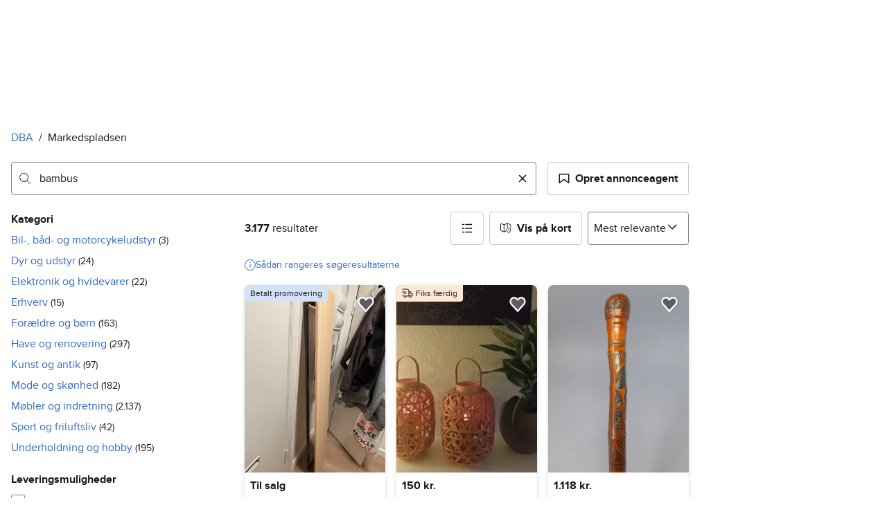

--- FILE ---
content_type: text/javascript
request_url: https://assets.dba.dk/pkg/broadcast-podlet/1.0.52/main.js
body_size: 20458
content:
import Dr from"https://assets.finn.no/npm/react-dom/v19/react-dom.client.production.js";import ie,{createContext as Ir,useEffect as Nr,useLayoutEffect as Pr,useContext as xr,useMemo as er,useRef as ee,useCallback as Me,useDebugValue as Lr,useState as tr}from"https://assets.finn.no/npm/react/v19/react.production.min.js";import{Alert as Mr,Button as kr}from"https://assets.finn.no/pkg/@warp-ds/react/v2/warp-react-19.js";function jr(e){return e&&e.__esModule&&Object.prototype.hasOwnProperty.call(e,"default")?e.default:e}var ke={exports:{}},me={};var Et;function Fr(){if(Et)return me;Et=1;var e=Symbol.for("react.transitional.element"),t=Symbol.for("react.fragment");function r(i,l,u){var f=null;if(u!==void 0&&(f=""+u),l.key!==void 0&&(f=""+l.key),"key"in l){u={};for(var s in l)s!=="key"&&(u[s]=l[s])}else u=l;return l=u.ref,{$$typeof:e,type:i,key:f,ref:l!==void 0?l:null,props:u}}return me.Fragment=t,me.jsx=r,me.jsxs=r,me}var _t;function Hr(){return _t||(_t=1,ke.exports=Fr()),ke.exports}var q=Hr(),je={exports:{}},Fe={};var yt;function Ur(){if(yt)return Fe;yt=1;var e=ie;function t(h,g){return h===g&&(h!==0||1/h===1/g)||h!==h&&g!==g}var r=typeof Object.is=="function"?Object.is:t,i=e.useState,l=e.useEffect,u=e.useLayoutEffect,f=e.useDebugValue;function s(h,g){var E=g(),y=i({inst:{value:E,getSnapshot:g}}),_=y[0].inst,m=y[1];return u(function(){_.value=E,_.getSnapshot=g,o(_)&&m({inst:_})},[h,E,g]),l(function(){return o(_)&&m({inst:_}),h(function(){o(_)&&m({inst:_})})},[h]),f(E),E}function o(h){var g=h.getSnapshot;h=h.value;try{var E=g();return!r(h,E)}catch{return!0}}function a(h,g){return g()}var d=typeof window>"u"||typeof window.document>"u"||typeof window.document.createElement>"u"?a:s;return Fe.useSyncExternalStore=e.useSyncExternalStore!==void 0?e.useSyncExternalStore:d,Fe}var Tt;function qr(){return Tt||(Tt=1,je.exports=Ur()),je.exports}var Rt=qr();const rr=0,nr=1,ir=2,St=3;var bt=Object.prototype.hasOwnProperty;function Ze(e,t){var r,i;if(e===t)return!0;if(e&&t&&(r=e.constructor)===t.constructor){if(r===Date)return e.getTime()===t.getTime();if(r===RegExp)return e.toString()===t.toString();if(r===Array){if((i=e.length)===t.length)for(;i--&&Ze(e[i],t[i]););return i===-1}if(!r||typeof e=="object"){i=0;for(r in e)if(bt.call(e,r)&&++i&&!bt.call(t,r)||!(r in t)||!Ze(e[r],t[r]))return!1;return Object.keys(t).length===i}}return e!==e&&t!==t}const J=new WeakMap,K=()=>{},F=K(),Qe=Object,O=e=>e===F,W=e=>typeof e=="function",Z=(e,t)=>({...e,...t}),or=e=>W(e.then),He={},we={},st="undefined",Re=typeof window!=st,$e=typeof document!=st,Vr=Re&&"Deno"in window,Gr=()=>Re&&typeof window.requestAnimationFrame!=st,ar=(e,t)=>{const r=J.get(e);return[()=>!O(t)&&e.get(t)||He,i=>{if(!O(t)){const l=e.get(t);t in we||(we[t]=l),r[5](t,Z(l,i),l||He)}},r[6],()=>!O(t)&&t in we?we[t]:!O(t)&&e.get(t)||He]};let et=!0;const Br=()=>et,[tt,rt]=Re&&window.addEventListener?[window.addEventListener.bind(window),window.removeEventListener.bind(window)]:[K,K],zr=()=>{const e=$e&&document.visibilityState;return O(e)||e!=="hidden"},Wr=e=>($e&&document.addEventListener("visibilitychange",e),tt("focus",e),()=>{$e&&document.removeEventListener("visibilitychange",e),rt("focus",e)}),Xr=e=>{const t=()=>{et=!0,e()},r=()=>{et=!1};return tt("online",t),tt("offline",r),()=>{rt("online",t),rt("offline",r)}},Yr={isOnline:Br,isVisible:zr},Jr={initFocus:Wr,initReconnect:Xr},Ct=!ie.useId,de=!Re||Vr,Kr=e=>Gr()?window.requestAnimationFrame(e):setTimeout(e,1),Ue=de?Nr:Pr,qe=typeof navigator<"u"&&navigator.connection,wt=!de&&qe&&(["slow-2g","2g"].includes(qe.effectiveType)||qe.saveData),Oe=new WeakMap,Zr=e=>Qe.prototype.toString.call(e),Ve=(e,t)=>e===`[object ${t}]`;let Qr=0;const nt=e=>{const t=typeof e,r=Zr(e),i=Ve(r,"Date"),l=Ve(r,"RegExp"),u=Ve(r,"Object");let f,s;if(Qe(e)===e&&!i&&!l){if(f=Oe.get(e),f)return f;if(f=++Qr+"~",Oe.set(e,f),Array.isArray(e)){for(f="@",s=0;s<e.length;s++)f+=nt(e[s])+",";Oe.set(e,f)}if(u){f="#";const o=Qe.keys(e).sort();for(;!O(s=o.pop());)O(e[s])||(f+=s+":"+nt(e[s])+",");Oe.set(e,f)}}else f=i?e.toJSON():t=="symbol"?e.toString():t=="string"?JSON.stringify(e):""+e;return f},ct=e=>{if(W(e))try{e=e()}catch{e=""}const t=e;return e=typeof e=="string"?e:(Array.isArray(e)?e.length:e)?nt(e):"",[e,t]};let $r=0;const it=()=>++$r;async function sr(...e){const[t,r,i,l]=e,u=Z({populateCache:!0,throwOnError:!0},typeof l=="boolean"?{revalidate:l}:l||{});let f=u.populateCache;const s=u.rollbackOnError;let o=u.optimisticData;const a=g=>typeof s=="function"?s(g):s!==!1,d=u.throwOnError;if(W(r)){const g=r,E=[],y=t.keys();for(const _ of y)!/^\$(inf|sub)\$/.test(_)&&g(t.get(_)._k)&&E.push(_);return Promise.all(E.map(h))}return h(r);async function h(g){const[E]=ct(g);if(!E)return;const[y,_]=ar(t,E),[m,R,v,A]=J.get(t),P=()=>{const b=m[E];return(W(u.revalidate)?u.revalidate(y().data,g):u.revalidate!==!1)&&(delete v[E],delete A[E],b&&b[0])?b[0](ir).then(()=>y().data):y().data};if(e.length<3)return P();let n=i,c,p=!1;const S=it();R[E]=[S,0];const T=!O(o),D=y(),N=D.data,U=D._c,B=O(U)?N:U;if(T&&(o=W(o)?o(B,N):o,_({data:o,_c:B})),W(n))try{n=n(B)}catch(b){c=b,p=!0}if(n&&or(n))if(n=await n.catch(b=>{c=b,p=!0}),S!==R[E][0]){if(p)throw c;return n}else p&&T&&a(c)&&(f=!0,_({data:B,_c:F}));if(f&&!p)if(W(f)){const b=f(n,B);_({data:b,error:F,_c:F})}else _({data:n,error:F,_c:F});if(R[E][1]=it(),Promise.resolve(P()).then(()=>{_({_c:F})}),p){if(d)throw c;return}return n}}const Ot=(e,t)=>{for(const r in e)e[r][0]&&e[r][0](t)},en=(e,t)=>{if(!J.has(e)){const r=Z(Jr,t),i=Object.create(null),l=sr.bind(F,e);let u=K;const f=Object.create(null),s=(d,h)=>{const g=f[d]||[];return f[d]=g,g.push(h),()=>g.splice(g.indexOf(h),1)},o=(d,h,g)=>{e.set(d,h);const E=f[d];if(E)for(const y of E)y(h,g)},a=()=>{if(!J.has(e)&&(J.set(e,[i,Object.create(null),Object.create(null),Object.create(null),l,o,s]),!de)){const d=r.initFocus(setTimeout.bind(F,Ot.bind(F,i,rr))),h=r.initReconnect(setTimeout.bind(F,Ot.bind(F,i,nr)));u=()=>{d&&d(),h&&h(),J.delete(e)}}};return a(),[e,l,a,u]}return[e,J.get(e)[4]]},tn=(e,t,r,i,l)=>{const u=r.errorRetryCount,f=l.retryCount,s=~~((Math.random()+.5)*(1<<(f<8?f:8)))*r.errorRetryInterval;!O(u)&&f>u||setTimeout(i,s,l)},rn=Ze,[cr,nn]=en(new Map),on=Z({onLoadingSlow:K,onSuccess:K,onError:K,onErrorRetry:tn,onDiscarded:K,revalidateOnFocus:!0,revalidateOnReconnect:!0,revalidateIfStale:!0,shouldRetryOnError:!0,errorRetryInterval:wt?1e4:5e3,focusThrottleInterval:5*1e3,dedupingInterval:2*1e3,loadingTimeout:wt?5e3:3e3,compare:rn,isPaused:()=>!1,cache:cr,mutate:nn,fallback:{}},Yr),an=(e,t)=>{const r=Z(e,t);if(t){const{use:i,fallback:l}=e,{use:u,fallback:f}=t;i&&u&&(r.use=i.concat(u)),l&&f&&(r.fallback=Z(l,f))}return r},sn=Ir({}),cn="$inf$",lr=Re&&window.__SWR_DEVTOOLS_USE__,ln=lr?window.__SWR_DEVTOOLS_USE__:[],un=()=>{lr&&(window.__SWR_DEVTOOLS_REACT__=ie)},fn=e=>W(e[1])?[e[0],e[1],e[2]||{}]:[e[0],null,(e[1]===null?e[2]:e[1])||{}],dn=()=>{const e=xr(sn);return er(()=>Z(on,e),[e])},hn=e=>(t,r,i)=>e(t,r&&((...u)=>{const[f]=ct(t),[,,,s]=J.get(cr);if(f.startsWith(cn))return r(...u);const o=s[f];return O(o)?r(...u):(delete s[f],o)}),i),pn=ln.concat(hn),mn=e=>function(...r){const i=dn(),[l,u,f]=fn(r),s=an(i,f);let o=e;const{use:a}=s,d=(a||[]).concat(pn);for(let h=d.length;h--;)o=d[h](o);return o(l,u||s.fetcher||null,s)},vn=(e,t,r)=>{const i=t[e]||(t[e]=[]);return i.push(r),()=>{const l=i.indexOf(r);l>=0&&(i[l]=i[i.length-1],i.pop())}};un();const Ge=ie.use||(e=>{switch(e.status){case"pending":throw e;case"fulfilled":return e.value;case"rejected":throw e.reason;default:throw e.status="pending",e.then(t=>{e.status="fulfilled",e.value=t},t=>{e.status="rejected",e.reason=t}),e}}),Be={dedupe:!0},At=Promise.resolve(F),gn=(e,t,r)=>{const{cache:i,compare:l,suspense:u,fallbackData:f,revalidateOnMount:s,revalidateIfStale:o,refreshInterval:a,refreshWhenHidden:d,refreshWhenOffline:h,keepPreviousData:g,strictServerPrefetchWarning:E}=r,[y,_,m,R]=J.get(i),[v,A]=ct(e),P=ee(!1),n=ee(!1),c=ee(v),p=ee(t),S=ee(r),T=()=>S.current,D=()=>T().isVisible()&&T().isOnline(),[N,U,B,b]=ar(i,v),C=ee({}).current,j=O(f)?O(r.fallback)?F:r.fallback[v]:f,Se=(I,x)=>{for(const M in C){const L=M;if(L==="data"){if(!l(I[L],x[L])&&(!O(I[L])||!l(Ce,x[L])))return!1}else if(x[L]!==I[L])return!1}return!0},ut=er(()=>{const I=!v||!t?!1:O(s)?T().isPaused()||u?!1:o!==!1:s,x=H=>{const X=Z(H);return delete X._k,I?{isValidating:!0,isLoading:!0,...X}:X},M=N(),L=b(),z=x(M),se=M===L?z:x(L);let k=z;return[()=>{const H=x(N());return Se(H,k)?(k.data=H.data,k.isLoading=H.isLoading,k.isValidating=H.isValidating,k.error=H.error,k):(k=H,H)},()=>se]},[i,v]),oe=Rt.useSyncExternalStore(Me(I=>B(v,(x,M)=>{Se(M,x)||I()}),[i,v]),ut[0],ut[1]),ft=!P.current,br=y[v]&&y[v].length>0,ae=oe.data,Q=O(ae)?j&&or(j)?Ge(j):j:ae,be=oe.error,Pe=ee(Q),Ce=g?O(ae)?O(Pe.current)?Q:Pe.current:ae:Q,$=v&&O(Q),Cr=!de&&Rt.useSyncExternalStore(()=>K,()=>!1,()=>!0);E&&Cr&&!u&&$&&console.warn(`Missing pre-initiated data for serialized key "${v}" during server-side rendering. Data fethcing should be initiated on the server and provided to SWR via fallback data. You can set "strictServerPrefetchWarning: false" to disable this warning.`);const dt=br&&!O(be)?!1:ft&&!O(s)?s:T().isPaused()?!1:u?O(Q)?!1:o:O(Q)||o,ht=!!(v&&t&&ft&&dt),wr=O(oe.isValidating)?ht:oe.isValidating,Or=O(oe.isLoading)?ht:oe.isLoading,pe=Me(async I=>{const x=p.current;if(!v||!x||n.current||T().isPaused())return!1;let M,L,z=!0;const se=I||{},k=!m[v]||!se.dedupe,H=()=>Ct?!n.current&&v===c.current&&P.current:v===c.current,X={isValidating:!1,isLoading:!1},mt=()=>{U(X)},vt=()=>{const V=m[v];V&&V[1]===L&&delete m[v]},gt={isValidating:!0};O(N().data)&&(gt.isLoading=!0);try{if(k&&(U(gt),r.loadingTimeout&&O(N().data)&&setTimeout(()=>{z&&H()&&T().onLoadingSlow(v,r)},r.loadingTimeout),m[v]=[x(A),it()]),[M,L]=m[v],M=await M,k&&setTimeout(vt,r.dedupingInterval),!m[v]||m[v][1]!==L)return k&&H()&&T().onDiscarded(v),!1;X.error=F;const V=_[v];if(!O(V)&&(L<=V[0]||L<=V[1]||V[1]===0))return mt(),k&&H()&&T().onDiscarded(v),!1;const Y=N().data;X.data=l(Y,M)?Y:M,k&&H()&&T().onSuccess(M,v,r)}catch(V){vt();const Y=T(),{shouldRetryOnError:xe}=Y;Y.isPaused()||(X.error=V,k&&H()&&(Y.onError(V,v,Y),(xe===!0||W(xe)&&xe(V))&&(!T().revalidateOnFocus||!T().revalidateOnReconnect||D())&&Y.onErrorRetry(V,v,Y,Ar=>{const Le=y[v];Le&&Le[0]&&Le[0](St,Ar)},{retryCount:(se.retryCount||0)+1,dedupe:!0})))}return z=!1,mt(),!0},[v,i]),pt=Me((...I)=>sr(i,c.current,...I),[]);if(Ue(()=>{p.current=t,S.current=r,O(ae)||(Pe.current=ae)}),Ue(()=>{if(!v)return;const I=pe.bind(F,Be);let x=0;T().revalidateOnFocus&&(x=Date.now()+T().focusThrottleInterval);const L=vn(v,y,(z,se={})=>{if(z==rr){const k=Date.now();T().revalidateOnFocus&&k>x&&D()&&(x=k+T().focusThrottleInterval,I())}else if(z==nr)T().revalidateOnReconnect&&D()&&I();else{if(z==ir)return pe();if(z==St)return pe(se)}});return n.current=!1,c.current=v,P.current=!0,U({_k:A}),dt&&(m[v]||(O(Q)||de?I():Kr(I))),()=>{n.current=!0,L()}},[v]),Ue(()=>{let I;function x(){const L=W(a)?a(N().data):a;L&&I!==-1&&(I=setTimeout(M,L))}function M(){!N().error&&(d||T().isVisible())&&(h||T().isOnline())?pe(Be).then(x):x()}return x(),()=>{I&&(clearTimeout(I),I=-1)}},[a,d,h,v]),Lr(Ce),u){if(!Ct&&de&&$)throw new Error("Fallback data is required when using Suspense in SSR.");$&&(p.current=t,S.current=r,n.current=!1);const I=R[v],x=!O(I)&&$?pt(I):At;if(Ge(x),!O(be)&&$)throw be;const M=$?pe(Be):At;!O(Ce)&&$&&(M.status="fulfilled",M.value=!0),Ge(M)}return{mutate:pt,get data(){return C.data=!0,Ce},get error(){return C.error=!0,be},get isValidating(){return C.isValidating=!0,wr},get isLoading(){return C.isLoading=!0,Or}}},En=mn(gn);var ve={},ce={},Ae={},te={},re={},ze={},Dt;function ur(){return Dt||(Dt=1,(function(e){Object.defineProperty(e,"__esModule",{value:!0}),e.Doctype=e.CDATA=e.Tag=e.Style=e.Script=e.Comment=e.Directive=e.Text=e.Root=e.isTag=e.ElementType=void 0;var t;(function(i){i.Root="root",i.Text="text",i.Directive="directive",i.Comment="comment",i.Script="script",i.Style="style",i.Tag="tag",i.CDATA="cdata",i.Doctype="doctype"})(t=e.ElementType||(e.ElementType={}));function r(i){return i.type===t.Tag||i.type===t.Script||i.type===t.Style}e.isTag=r,e.Root=t.Root,e.Text=t.Text,e.Directive=t.Directive,e.Comment=t.Comment,e.Script=t.Script,e.Style=t.Style,e.Tag=t.Tag,e.CDATA=t.CDATA,e.Doctype=t.Doctype})(ze)),ze}var w={},It;function Nt(){if(It)return w;It=1;var e=w&&w.__extends||(function(){var n=function(c,p){return n=Object.setPrototypeOf||{__proto__:[]}instanceof Array&&function(S,T){S.__proto__=T}||function(S,T){for(var D in T)Object.prototype.hasOwnProperty.call(T,D)&&(S[D]=T[D])},n(c,p)};return function(c,p){if(typeof p!="function"&&p!==null)throw new TypeError("Class extends value "+String(p)+" is not a constructor or null");n(c,p);function S(){this.constructor=c}c.prototype=p===null?Object.create(p):(S.prototype=p.prototype,new S)}})(),t=w&&w.__assign||function(){return t=Object.assign||function(n){for(var c,p=1,S=arguments.length;p<S;p++){c=arguments[p];for(var T in c)Object.prototype.hasOwnProperty.call(c,T)&&(n[T]=c[T])}return n},t.apply(this,arguments)};Object.defineProperty(w,"__esModule",{value:!0}),w.cloneNode=w.hasChildren=w.isDocument=w.isDirective=w.isComment=w.isText=w.isCDATA=w.isTag=w.Element=w.Document=w.CDATA=w.NodeWithChildren=w.ProcessingInstruction=w.Comment=w.Text=w.DataNode=w.Node=void 0;var r=ur(),i=(function(){function n(){this.parent=null,this.prev=null,this.next=null,this.startIndex=null,this.endIndex=null}return Object.defineProperty(n.prototype,"parentNode",{get:function(){return this.parent},set:function(c){this.parent=c},enumerable:!1,configurable:!0}),Object.defineProperty(n.prototype,"previousSibling",{get:function(){return this.prev},set:function(c){this.prev=c},enumerable:!1,configurable:!0}),Object.defineProperty(n.prototype,"nextSibling",{get:function(){return this.next},set:function(c){this.next=c},enumerable:!1,configurable:!0}),n.prototype.cloneNode=function(c){return c===void 0&&(c=!1),A(this,c)},n})();w.Node=i;var l=(function(n){e(c,n);function c(p){var S=n.call(this)||this;return S.data=p,S}return Object.defineProperty(c.prototype,"nodeValue",{get:function(){return this.data},set:function(p){this.data=p},enumerable:!1,configurable:!0}),c})(i);w.DataNode=l;var u=(function(n){e(c,n);function c(){var p=n!==null&&n.apply(this,arguments)||this;return p.type=r.ElementType.Text,p}return Object.defineProperty(c.prototype,"nodeType",{get:function(){return 3},enumerable:!1,configurable:!0}),c})(l);w.Text=u;var f=(function(n){e(c,n);function c(){var p=n!==null&&n.apply(this,arguments)||this;return p.type=r.ElementType.Comment,p}return Object.defineProperty(c.prototype,"nodeType",{get:function(){return 8},enumerable:!1,configurable:!0}),c})(l);w.Comment=f;var s=(function(n){e(c,n);function c(p,S){var T=n.call(this,S)||this;return T.name=p,T.type=r.ElementType.Directive,T}return Object.defineProperty(c.prototype,"nodeType",{get:function(){return 1},enumerable:!1,configurable:!0}),c})(l);w.ProcessingInstruction=s;var o=(function(n){e(c,n);function c(p){var S=n.call(this)||this;return S.children=p,S}return Object.defineProperty(c.prototype,"firstChild",{get:function(){var p;return(p=this.children[0])!==null&&p!==void 0?p:null},enumerable:!1,configurable:!0}),Object.defineProperty(c.prototype,"lastChild",{get:function(){return this.children.length>0?this.children[this.children.length-1]:null},enumerable:!1,configurable:!0}),Object.defineProperty(c.prototype,"childNodes",{get:function(){return this.children},set:function(p){this.children=p},enumerable:!1,configurable:!0}),c})(i);w.NodeWithChildren=o;var a=(function(n){e(c,n);function c(){var p=n!==null&&n.apply(this,arguments)||this;return p.type=r.ElementType.CDATA,p}return Object.defineProperty(c.prototype,"nodeType",{get:function(){return 4},enumerable:!1,configurable:!0}),c})(o);w.CDATA=a;var d=(function(n){e(c,n);function c(){var p=n!==null&&n.apply(this,arguments)||this;return p.type=r.ElementType.Root,p}return Object.defineProperty(c.prototype,"nodeType",{get:function(){return 9},enumerable:!1,configurable:!0}),c})(o);w.Document=d;var h=(function(n){e(c,n);function c(p,S,T,D){T===void 0&&(T=[]),D===void 0&&(D=p==="script"?r.ElementType.Script:p==="style"?r.ElementType.Style:r.ElementType.Tag);var N=n.call(this,T)||this;return N.name=p,N.attribs=S,N.type=D,N}return Object.defineProperty(c.prototype,"nodeType",{get:function(){return 1},enumerable:!1,configurable:!0}),Object.defineProperty(c.prototype,"tagName",{get:function(){return this.name},set:function(p){this.name=p},enumerable:!1,configurable:!0}),Object.defineProperty(c.prototype,"attributes",{get:function(){var p=this;return Object.keys(this.attribs).map(function(S){var T,D;return{name:S,value:p.attribs[S],namespace:(T=p["x-attribsNamespace"])===null||T===void 0?void 0:T[S],prefix:(D=p["x-attribsPrefix"])===null||D===void 0?void 0:D[S]}})},enumerable:!1,configurable:!0}),c})(o);w.Element=h;function g(n){return(0,r.isTag)(n)}w.isTag=g;function E(n){return n.type===r.ElementType.CDATA}w.isCDATA=E;function y(n){return n.type===r.ElementType.Text}w.isText=y;function _(n){return n.type===r.ElementType.Comment}w.isComment=_;function m(n){return n.type===r.ElementType.Directive}w.isDirective=m;function R(n){return n.type===r.ElementType.Root}w.isDocument=R;function v(n){return Object.prototype.hasOwnProperty.call(n,"children")}w.hasChildren=v;function A(n,c){c===void 0&&(c=!1);var p;if(y(n))p=new u(n.data);else if(_(n))p=new f(n.data);else if(g(n)){var S=c?P(n.children):[],T=new h(n.name,t({},n.attribs),S);S.forEach(function(B){return B.parent=T}),n.namespace!=null&&(T.namespace=n.namespace),n["x-attribsNamespace"]&&(T["x-attribsNamespace"]=t({},n["x-attribsNamespace"])),n["x-attribsPrefix"]&&(T["x-attribsPrefix"]=t({},n["x-attribsPrefix"])),p=T}else if(E(n)){var S=c?P(n.children):[],D=new a(S);S.forEach(function(b){return b.parent=D}),p=D}else if(R(n)){var S=c?P(n.children):[],N=new d(S);S.forEach(function(b){return b.parent=N}),n["x-mode"]&&(N["x-mode"]=n["x-mode"]),p=N}else if(m(n)){var U=new s(n.name,n.data);n["x-name"]!=null&&(U["x-name"]=n["x-name"],U["x-publicId"]=n["x-publicId"],U["x-systemId"]=n["x-systemId"]),p=U}else throw new Error("Not implemented yet: ".concat(n.type));return p.startIndex=n.startIndex,p.endIndex=n.endIndex,n.sourceCodeLocation!=null&&(p.sourceCodeLocation=n.sourceCodeLocation),p}w.cloneNode=A;function P(n){for(var c=n.map(function(S){return A(S,!0)}),p=1;p<c.length;p++)c[p].prev=c[p-1],c[p-1].next=c[p];return c}return w}var Pt;function fr(){return Pt||(Pt=1,(function(e){var t=re&&re.__createBinding||(Object.create?(function(s,o,a,d){d===void 0&&(d=a);var h=Object.getOwnPropertyDescriptor(o,a);(!h||("get"in h?!o.__esModule:h.writable||h.configurable))&&(h={enumerable:!0,get:function(){return o[a]}}),Object.defineProperty(s,d,h)}):(function(s,o,a,d){d===void 0&&(d=a),s[d]=o[a]})),r=re&&re.__exportStar||function(s,o){for(var a in s)a!=="default"&&!Object.prototype.hasOwnProperty.call(o,a)&&t(o,s,a)};Object.defineProperty(e,"__esModule",{value:!0}),e.DomHandler=void 0;var i=ur(),l=Nt();r(Nt(),e);var u={withStartIndices:!1,withEndIndices:!1,xmlMode:!1},f=(function(){function s(o,a,d){this.dom=[],this.root=new l.Document(this.dom),this.done=!1,this.tagStack=[this.root],this.lastNode=null,this.parser=null,typeof a=="function"&&(d=a,a=u),typeof o=="object"&&(a=o,o=void 0),this.callback=o??null,this.options=a??u,this.elementCB=d??null}return s.prototype.onparserinit=function(o){this.parser=o},s.prototype.onreset=function(){this.dom=[],this.root=new l.Document(this.dom),this.done=!1,this.tagStack=[this.root],this.lastNode=null,this.parser=null},s.prototype.onend=function(){this.done||(this.done=!0,this.parser=null,this.handleCallback(null))},s.prototype.onerror=function(o){this.handleCallback(o)},s.prototype.onclosetag=function(){this.lastNode=null;var o=this.tagStack.pop();this.options.withEndIndices&&(o.endIndex=this.parser.endIndex),this.elementCB&&this.elementCB(o)},s.prototype.onopentag=function(o,a){var d=this.options.xmlMode?i.ElementType.Tag:void 0,h=new l.Element(o,a,void 0,d);this.addNode(h),this.tagStack.push(h)},s.prototype.ontext=function(o){var a=this.lastNode;if(a&&a.type===i.ElementType.Text)a.data+=o,this.options.withEndIndices&&(a.endIndex=this.parser.endIndex);else{var d=new l.Text(o);this.addNode(d),this.lastNode=d}},s.prototype.oncomment=function(o){if(this.lastNode&&this.lastNode.type===i.ElementType.Comment){this.lastNode.data+=o;return}var a=new l.Comment(o);this.addNode(a),this.lastNode=a},s.prototype.oncommentend=function(){this.lastNode=null},s.prototype.oncdatastart=function(){var o=new l.Text(""),a=new l.CDATA([o]);this.addNode(a),o.parent=a,this.lastNode=o},s.prototype.oncdataend=function(){this.lastNode=null},s.prototype.onprocessinginstruction=function(o,a){var d=new l.ProcessingInstruction(o,a);this.addNode(d)},s.prototype.handleCallback=function(o){if(typeof this.callback=="function")this.callback(o,this.dom);else if(o)throw o},s.prototype.addNode=function(o){var a=this.tagStack[this.tagStack.length-1],d=a.children[a.children.length-1];this.options.withStartIndices&&(o.startIndex=this.parser.startIndex),this.options.withEndIndices&&(o.endIndex=this.parser.endIndex),a.children.push(o),d&&(o.prev=d,d.next=o),o.parent=a,this.lastNode=null},s})();e.DomHandler=f,e.default=f})(re)),re}var We={},xt;function _n(){return xt||(xt=1,(function(e){Object.defineProperty(e,"__esModule",{value:!0}),e.CARRIAGE_RETURN_PLACEHOLDER_REGEX=e.CARRIAGE_RETURN_PLACEHOLDER=e.CARRIAGE_RETURN_REGEX=e.CARRIAGE_RETURN=e.CASE_SENSITIVE_TAG_NAMES_MAP=e.CASE_SENSITIVE_TAG_NAMES=void 0,e.CASE_SENSITIVE_TAG_NAMES=["animateMotion","animateTransform","clipPath","feBlend","feColorMatrix","feComponentTransfer","feComposite","feConvolveMatrix","feDiffuseLighting","feDisplacementMap","feDropShadow","feFlood","feFuncA","feFuncB","feFuncG","feFuncR","feGaussianBlur","feImage","feMerge","feMergeNode","feMorphology","feOffset","fePointLight","feSpecularLighting","feSpotLight","feTile","feTurbulence","foreignObject","linearGradient","radialGradient","textPath"],e.CASE_SENSITIVE_TAG_NAMES_MAP=e.CASE_SENSITIVE_TAG_NAMES.reduce(function(t,r){return t[r.toLowerCase()]=r,t},{}),e.CARRIAGE_RETURN="\r",e.CARRIAGE_RETURN_REGEX=new RegExp(e.CARRIAGE_RETURN,"g"),e.CARRIAGE_RETURN_PLACEHOLDER="__HTML_DOM_PARSER_CARRIAGE_RETURN_PLACEHOLDER_".concat(Date.now(),"__"),e.CARRIAGE_RETURN_PLACEHOLDER_REGEX=new RegExp(e.CARRIAGE_RETURN_PLACEHOLDER,"g")})(We)),We}var Lt;function dr(){if(Lt)return te;Lt=1,Object.defineProperty(te,"__esModule",{value:!0}),te.formatAttributes=i,te.escapeSpecialCharacters=u,te.revertEscapedCharacters=f,te.formatDOM=s;var e=fr(),t=_n();function r(o){return t.CASE_SENSITIVE_TAG_NAMES_MAP[o]}function i(o){for(var a={},d=0,h=o.length;d<h;d++){var g=o[d];a[g.name]=g.value}return a}function l(o){o=o.toLowerCase();var a=r(o);return a||o}function u(o){return o.replace(t.CARRIAGE_RETURN_REGEX,t.CARRIAGE_RETURN_PLACEHOLDER)}function f(o){return o.replace(t.CARRIAGE_RETURN_PLACEHOLDER_REGEX,t.CARRIAGE_RETURN)}function s(o,a,d){a===void 0&&(a=null);for(var h=[],g,E=0,y=o.length;E<y;E++){var _=o[E];switch(_.nodeType){case 1:{var m=l(_.nodeName);g=new e.Element(m,i(_.attributes)),g.children=s(m==="template"?_.content.childNodes:_.childNodes,g);break}case 3:g=new e.Text(f(_.nodeValue));break;case 8:g=new e.Comment(_.nodeValue);break;default:continue}var R=h[E-1]||null;R&&(R.next=g),g.parent=a,g.prev=R,g.next=null,h.push(g)}return d&&(g=new e.ProcessingInstruction(d.substring(0,d.indexOf(" ")).toLowerCase(),d),g.next=h[0]||null,g.parent=a,h.unshift(g),h[1]&&(h[1].prev=h[0])),h}return te}var Mt;function yn(){if(Mt)return Ae;Mt=1,Object.defineProperty(Ae,"__esModule",{value:!0}),Ae.default=_;var e=dr(),t="html",r="head",i="body",l=/<([a-zA-Z]+[0-9]?)/,u=/<head[^]*>/i,f=/<body[^]*>/i,s=function(m,R){throw new Error("This browser does not support `document.implementation.createHTMLDocument`")},o=function(m,R){throw new Error("This browser does not support `DOMParser.prototype.parseFromString`")},a=typeof window=="object"&&window.DOMParser;if(typeof a=="function"){var d=new a,h="text/html";o=function(m,R){return R&&(m="<".concat(R,">").concat(m,"</").concat(R,">")),d.parseFromString(m,h)},s=o}if(typeof document=="object"&&document.implementation){var g=document.implementation.createHTMLDocument();s=function(m,R){if(R){var v=g.documentElement.querySelector(R);return v&&(v.innerHTML=m),g}return g.documentElement.innerHTML=m,g}}var E=typeof document=="object"&&document.createElement("template"),y;E&&E.content&&(y=function(m){return E.innerHTML=m,E.content.childNodes});function _(m){var R,v;m=(0,e.escapeSpecialCharacters)(m);var A=m.match(l),P=A&&A[1]?A[1].toLowerCase():"";switch(P){case t:{var n=o(m);if(!u.test(m)){var c=n.querySelector(r);(R=c?.parentNode)===null||R===void 0||R.removeChild(c)}if(!f.test(m)){var c=n.querySelector(i);(v=c?.parentNode)===null||v===void 0||v.removeChild(c)}return n.querySelectorAll(t)}case r:case i:{var p=s(m).querySelectorAll(P);return f.test(m)&&u.test(m)?p[0].parentNode.childNodes:p}default:{if(y)return y(m);var c=s(m,i).querySelector(i);return c.childNodes}}}return Ae}var kt;function Tn(){if(kt)return ce;kt=1;var e=ce&&ce.__importDefault||function(u){return u&&u.__esModule?u:{default:u}};Object.defineProperty(ce,"__esModule",{value:!0}),ce.default=l;var t=e(yn()),r=dr(),i=/<(![a-zA-Z\s]+)>/;function l(u){if(typeof u!="string")throw new TypeError("First argument must be a string");if(!u)return[];var f=u.match(i),s=f?f[1]:void 0;return(0,r.formatDOM)((0,t.default)(u),null,s)}return ce}var De={},G={},ge={},jt;function Rn(){if(jt)return ge;jt=1;var e=0;ge.SAME=e;var t=1;return ge.CAMELCASE=t,ge.possibleStandardNames={accept:0,acceptCharset:1,"accept-charset":"acceptCharset",accessKey:1,action:0,allowFullScreen:1,alt:0,as:0,async:0,autoCapitalize:1,autoComplete:1,autoCorrect:1,autoFocus:1,autoPlay:1,autoSave:1,capture:0,cellPadding:1,cellSpacing:1,challenge:0,charSet:1,checked:0,children:0,cite:0,class:"className",classID:1,className:1,cols:0,colSpan:1,content:0,contentEditable:1,contextMenu:1,controls:0,controlsList:1,coords:0,crossOrigin:1,dangerouslySetInnerHTML:1,data:0,dateTime:1,default:0,defaultChecked:1,defaultValue:1,defer:0,dir:0,disabled:0,disablePictureInPicture:1,disableRemotePlayback:1,download:0,draggable:0,encType:1,enterKeyHint:1,for:"htmlFor",form:0,formMethod:1,formAction:1,formEncType:1,formNoValidate:1,formTarget:1,frameBorder:1,headers:0,height:0,hidden:0,high:0,href:0,hrefLang:1,htmlFor:1,httpEquiv:1,"http-equiv":"httpEquiv",icon:0,id:0,innerHTML:1,inputMode:1,integrity:0,is:0,itemID:1,itemProp:1,itemRef:1,itemScope:1,itemType:1,keyParams:1,keyType:1,kind:0,label:0,lang:0,list:0,loop:0,low:0,manifest:0,marginWidth:1,marginHeight:1,max:0,maxLength:1,media:0,mediaGroup:1,method:0,min:0,minLength:1,multiple:0,muted:0,name:0,noModule:1,nonce:0,noValidate:1,open:0,optimum:0,pattern:0,placeholder:0,playsInline:1,poster:0,preload:0,profile:0,radioGroup:1,readOnly:1,referrerPolicy:1,rel:0,required:0,reversed:0,role:0,rows:0,rowSpan:1,sandbox:0,scope:0,scoped:0,scrolling:0,seamless:0,selected:0,shape:0,size:0,sizes:0,span:0,spellCheck:1,src:0,srcDoc:1,srcLang:1,srcSet:1,start:0,step:0,style:0,summary:0,tabIndex:1,target:0,title:0,type:0,useMap:1,value:0,width:0,wmode:0,wrap:0,about:0,accentHeight:1,"accent-height":"accentHeight",accumulate:0,additive:0,alignmentBaseline:1,"alignment-baseline":"alignmentBaseline",allowReorder:1,alphabetic:0,amplitude:0,arabicForm:1,"arabic-form":"arabicForm",ascent:0,attributeName:1,attributeType:1,autoReverse:1,azimuth:0,baseFrequency:1,baselineShift:1,"baseline-shift":"baselineShift",baseProfile:1,bbox:0,begin:0,bias:0,by:0,calcMode:1,capHeight:1,"cap-height":"capHeight",clip:0,clipPath:1,"clip-path":"clipPath",clipPathUnits:1,clipRule:1,"clip-rule":"clipRule",color:0,colorInterpolation:1,"color-interpolation":"colorInterpolation",colorInterpolationFilters:1,"color-interpolation-filters":"colorInterpolationFilters",colorProfile:1,"color-profile":"colorProfile",colorRendering:1,"color-rendering":"colorRendering",contentScriptType:1,contentStyleType:1,cursor:0,cx:0,cy:0,d:0,datatype:0,decelerate:0,descent:0,diffuseConstant:1,direction:0,display:0,divisor:0,dominantBaseline:1,"dominant-baseline":"dominantBaseline",dur:0,dx:0,dy:0,edgeMode:1,elevation:0,enableBackground:1,"enable-background":"enableBackground",end:0,exponent:0,externalResourcesRequired:1,fill:0,fillOpacity:1,"fill-opacity":"fillOpacity",fillRule:1,"fill-rule":"fillRule",filter:0,filterRes:1,filterUnits:1,floodOpacity:1,"flood-opacity":"floodOpacity",floodColor:1,"flood-color":"floodColor",focusable:0,fontFamily:1,"font-family":"fontFamily",fontSize:1,"font-size":"fontSize",fontSizeAdjust:1,"font-size-adjust":"fontSizeAdjust",fontStretch:1,"font-stretch":"fontStretch",fontStyle:1,"font-style":"fontStyle",fontVariant:1,"font-variant":"fontVariant",fontWeight:1,"font-weight":"fontWeight",format:0,from:0,fx:0,fy:0,g1:0,g2:0,glyphName:1,"glyph-name":"glyphName",glyphOrientationHorizontal:1,"glyph-orientation-horizontal":"glyphOrientationHorizontal",glyphOrientationVertical:1,"glyph-orientation-vertical":"glyphOrientationVertical",glyphRef:1,gradientTransform:1,gradientUnits:1,hanging:0,horizAdvX:1,"horiz-adv-x":"horizAdvX",horizOriginX:1,"horiz-origin-x":"horizOriginX",ideographic:0,imageRendering:1,"image-rendering":"imageRendering",in2:0,in:0,inlist:0,intercept:0,k1:0,k2:0,k3:0,k4:0,k:0,kernelMatrix:1,kernelUnitLength:1,kerning:0,keyPoints:1,keySplines:1,keyTimes:1,lengthAdjust:1,letterSpacing:1,"letter-spacing":"letterSpacing",lightingColor:1,"lighting-color":"lightingColor",limitingConeAngle:1,local:0,markerEnd:1,"marker-end":"markerEnd",markerHeight:1,markerMid:1,"marker-mid":"markerMid",markerStart:1,"marker-start":"markerStart",markerUnits:1,markerWidth:1,mask:0,maskContentUnits:1,maskUnits:1,mathematical:0,mode:0,numOctaves:1,offset:0,opacity:0,operator:0,order:0,orient:0,orientation:0,origin:0,overflow:0,overlinePosition:1,"overline-position":"overlinePosition",overlineThickness:1,"overline-thickness":"overlineThickness",paintOrder:1,"paint-order":"paintOrder",panose1:0,"panose-1":"panose1",pathLength:1,patternContentUnits:1,patternTransform:1,patternUnits:1,pointerEvents:1,"pointer-events":"pointerEvents",points:0,pointsAtX:1,pointsAtY:1,pointsAtZ:1,prefix:0,preserveAlpha:1,preserveAspectRatio:1,primitiveUnits:1,property:0,r:0,radius:0,refX:1,refY:1,renderingIntent:1,"rendering-intent":"renderingIntent",repeatCount:1,repeatDur:1,requiredExtensions:1,requiredFeatures:1,resource:0,restart:0,result:0,results:0,rotate:0,rx:0,ry:0,scale:0,security:0,seed:0,shapeRendering:1,"shape-rendering":"shapeRendering",slope:0,spacing:0,specularConstant:1,specularExponent:1,speed:0,spreadMethod:1,startOffset:1,stdDeviation:1,stemh:0,stemv:0,stitchTiles:1,stopColor:1,"stop-color":"stopColor",stopOpacity:1,"stop-opacity":"stopOpacity",strikethroughPosition:1,"strikethrough-position":"strikethroughPosition",strikethroughThickness:1,"strikethrough-thickness":"strikethroughThickness",string:0,stroke:0,strokeDasharray:1,"stroke-dasharray":"strokeDasharray",strokeDashoffset:1,"stroke-dashoffset":"strokeDashoffset",strokeLinecap:1,"stroke-linecap":"strokeLinecap",strokeLinejoin:1,"stroke-linejoin":"strokeLinejoin",strokeMiterlimit:1,"stroke-miterlimit":"strokeMiterlimit",strokeWidth:1,"stroke-width":"strokeWidth",strokeOpacity:1,"stroke-opacity":"strokeOpacity",suppressContentEditableWarning:1,suppressHydrationWarning:1,surfaceScale:1,systemLanguage:1,tableValues:1,targetX:1,targetY:1,textAnchor:1,"text-anchor":"textAnchor",textDecoration:1,"text-decoration":"textDecoration",textLength:1,textRendering:1,"text-rendering":"textRendering",to:0,transform:0,typeof:0,u1:0,u2:0,underlinePosition:1,"underline-position":"underlinePosition",underlineThickness:1,"underline-thickness":"underlineThickness",unicode:0,unicodeBidi:1,"unicode-bidi":"unicodeBidi",unicodeRange:1,"unicode-range":"unicodeRange",unitsPerEm:1,"units-per-em":"unitsPerEm",unselectable:0,vAlphabetic:1,"v-alphabetic":"vAlphabetic",values:0,vectorEffect:1,"vector-effect":"vectorEffect",version:0,vertAdvY:1,"vert-adv-y":"vertAdvY",vertOriginX:1,"vert-origin-x":"vertOriginX",vertOriginY:1,"vert-origin-y":"vertOriginY",vHanging:1,"v-hanging":"vHanging",vIdeographic:1,"v-ideographic":"vIdeographic",viewBox:1,viewTarget:1,visibility:0,vMathematical:1,"v-mathematical":"vMathematical",vocab:0,widths:0,wordSpacing:1,"word-spacing":"wordSpacing",writingMode:1,"writing-mode":"writingMode",x1:0,x2:0,x:0,xChannelSelector:1,xHeight:1,"x-height":"xHeight",xlinkActuate:1,"xlink:actuate":"xlinkActuate",xlinkArcrole:1,"xlink:arcrole":"xlinkArcrole",xlinkHref:1,"xlink:href":"xlinkHref",xlinkRole:1,"xlink:role":"xlinkRole",xlinkShow:1,"xlink:show":"xlinkShow",xlinkTitle:1,"xlink:title":"xlinkTitle",xlinkType:1,"xlink:type":"xlinkType",xmlBase:1,"xml:base":"xmlBase",xmlLang:1,"xml:lang":"xmlLang",xmlns:0,"xml:space":"xmlSpace",xmlnsXlink:1,"xmlns:xlink":"xmlnsXlink",xmlSpace:1,y1:0,y2:0,y:0,yChannelSelector:1,z:0,zoomAndPan:1},ge}var Ft;function Sn(){if(Ft)return G;Ft=1;const e=0,t=1,r=2,i=3,l=4,u=5,f=6;function s(n){return a.hasOwnProperty(n)?a[n]:null}function o(n,c,p,S,T,D,N){this.acceptsBooleans=c===r||c===i||c===l,this.attributeName=S,this.attributeNamespace=T,this.mustUseProperty=p,this.propertyName=n,this.type=c,this.sanitizeURL=D,this.removeEmptyString=N}const a={};["children","dangerouslySetInnerHTML","defaultValue","defaultChecked","innerHTML","suppressContentEditableWarning","suppressHydrationWarning","style"].forEach(n=>{a[n]=new o(n,e,!1,n,null,!1,!1)}),[["acceptCharset","accept-charset"],["className","class"],["htmlFor","for"],["httpEquiv","http-equiv"]].forEach(([n,c])=>{a[n]=new o(n,t,!1,c,null,!1,!1)}),["contentEditable","draggable","spellCheck","value"].forEach(n=>{a[n]=new o(n,r,!1,n.toLowerCase(),null,!1,!1)}),["autoReverse","externalResourcesRequired","focusable","preserveAlpha"].forEach(n=>{a[n]=new o(n,r,!1,n,null,!1,!1)}),["allowFullScreen","async","autoFocus","autoPlay","controls","default","defer","disabled","disablePictureInPicture","disableRemotePlayback","formNoValidate","hidden","loop","noModule","noValidate","open","playsInline","readOnly","required","reversed","scoped","seamless","itemScope"].forEach(n=>{a[n]=new o(n,i,!1,n.toLowerCase(),null,!1,!1)}),["checked","multiple","muted","selected"].forEach(n=>{a[n]=new o(n,i,!0,n,null,!1,!1)}),["capture","download"].forEach(n=>{a[n]=new o(n,l,!1,n,null,!1,!1)}),["cols","rows","size","span"].forEach(n=>{a[n]=new o(n,f,!1,n,null,!1,!1)}),["rowSpan","start"].forEach(n=>{a[n]=new o(n,u,!1,n.toLowerCase(),null,!1,!1)});const h=/[\-\:]([a-z])/g,g=n=>n[1].toUpperCase();["accent-height","alignment-baseline","arabic-form","baseline-shift","cap-height","clip-path","clip-rule","color-interpolation","color-interpolation-filters","color-profile","color-rendering","dominant-baseline","enable-background","fill-opacity","fill-rule","flood-color","flood-opacity","font-family","font-size","font-size-adjust","font-stretch","font-style","font-variant","font-weight","glyph-name","glyph-orientation-horizontal","glyph-orientation-vertical","horiz-adv-x","horiz-origin-x","image-rendering","letter-spacing","lighting-color","marker-end","marker-mid","marker-start","overline-position","overline-thickness","paint-order","panose-1","pointer-events","rendering-intent","shape-rendering","stop-color","stop-opacity","strikethrough-position","strikethrough-thickness","stroke-dasharray","stroke-dashoffset","stroke-linecap","stroke-linejoin","stroke-miterlimit","stroke-opacity","stroke-width","text-anchor","text-decoration","text-rendering","underline-position","underline-thickness","unicode-bidi","unicode-range","units-per-em","v-alphabetic","v-hanging","v-ideographic","v-mathematical","vector-effect","vert-adv-y","vert-origin-x","vert-origin-y","word-spacing","writing-mode","xmlns:xlink","x-height"].forEach(n=>{const c=n.replace(h,g);a[c]=new o(c,t,!1,n,null,!1,!1)}),["xlink:actuate","xlink:arcrole","xlink:role","xlink:show","xlink:title","xlink:type"].forEach(n=>{const c=n.replace(h,g);a[c]=new o(c,t,!1,n,"http://www.w3.org/1999/xlink",!1,!1)}),["xml:base","xml:lang","xml:space"].forEach(n=>{const c=n.replace(h,g);a[c]=new o(c,t,!1,n,"http://www.w3.org/XML/1998/namespace",!1,!1)}),["tabIndex","crossOrigin"].forEach(n=>{a[n]=new o(n,t,!1,n.toLowerCase(),null,!1,!1)});const E="xlinkHref";a[E]=new o("xlinkHref",t,!1,"xlink:href","http://www.w3.org/1999/xlink",!0,!1),["src","href","action","formAction"].forEach(n=>{a[n]=new o(n,t,!1,n.toLowerCase(),null,!0,!0)});const{CAMELCASE:y,SAME:_,possibleStandardNames:m}=Rn(),v=":A-Z_a-z\\u00C0-\\u00D6\\u00D8-\\u00F6\\u00F8-\\u02FF\\u0370-\\u037D\\u037F-\\u1FFF\\u200C-\\u200D\\u2070-\\u218F\\u2C00-\\u2FEF\\u3001-\\uD7FF\\uF900-\\uFDCF\\uFDF0-\\uFFFD"+"\\-.0-9\\u00B7\\u0300-\\u036F\\u203F-\\u2040",A=RegExp.prototype.test.bind(new RegExp("^(data|aria)-["+v+"]*$")),P=Object.keys(m).reduce((n,c)=>{const p=m[c];return p===_?n[c]=c:p===y?n[c.toLowerCase()]=c:n[c]=p,n},{});return G.BOOLEAN=i,G.BOOLEANISH_STRING=r,G.NUMERIC=u,G.OVERLOADED_BOOLEAN=l,G.POSITIVE_NUMERIC=f,G.RESERVED=e,G.STRING=t,G.getPropertyInfo=s,G.isCustomAttribute=A,G.possibleStandardNames=P,G}var Ee={},le={},Xe,Ht;function bn(){if(Ht)return Xe;Ht=1;var e=/\/\*[^*]*\*+([^/*][^*]*\*+)*\//g,t=/\n/g,r=/^\s*/,i=/^(\*?[-#/*\\\w]+(\[[0-9a-z_-]+\])?)\s*/,l=/^:\s*/,u=/^((?:'(?:\\'|.)*?'|"(?:\\"|.)*?"|\([^)]*?\)|[^};])+)/,f=/^[;\s]*/,s=/^\s+|\s+$/g,o=`
`,a="/",d="*",h="",g="comment",E="declaration";function y(m,R){if(typeof m!="string")throw new TypeError("First argument must be a string");if(!m)return[];R=R||{};var v=1,A=1;function P(b){var C=b.match(t);C&&(v+=C.length);var j=b.lastIndexOf(o);A=~j?b.length-j:A+b.length}function n(){var b={line:v,column:A};return function(C){return C.position=new c(b),T(),C}}function c(b){this.start=b,this.end={line:v,column:A},this.source=R.source}c.prototype.content=m;function p(b){var C=new Error(R.source+":"+v+":"+A+": "+b);if(C.reason=b,C.filename=R.source,C.line=v,C.column=A,C.source=m,!R.silent)throw C}function S(b){var C=b.exec(m);if(C){var j=C[0];return P(j),m=m.slice(j.length),C}}function T(){S(r)}function D(b){var C;for(b=b||[];C=N();)C!==!1&&b.push(C);return b}function N(){var b=n();if(!(a!=m.charAt(0)||d!=m.charAt(1))){for(var C=2;h!=m.charAt(C)&&(d!=m.charAt(C)||a!=m.charAt(C+1));)++C;if(C+=2,h===m.charAt(C-1))return p("End of comment missing");var j=m.slice(2,C-2);return A+=2,P(j),m=m.slice(C),A+=2,b({type:g,comment:j})}}function U(){var b=n(),C=S(i);if(C){if(N(),!S(l))return p("property missing ':'");var j=S(u),Se=b({type:E,property:_(C[0].replace(e,h)),value:j?_(j[0].replace(e,h)):h});return S(f),Se}}function B(){var b=[];D(b);for(var C;C=U();)C!==!1&&(b.push(C),D(b));return b}return T(),B()}function _(m){return m?m.replace(s,h):h}return Xe=y,Xe}var Ut;function Cn(){if(Ut)return le;Ut=1;var e=le&&le.__importDefault||function(i){return i&&i.__esModule?i:{default:i}};Object.defineProperty(le,"__esModule",{value:!0}),le.default=r;const t=e(bn());function r(i,l){let u=null;if(!i||typeof i!="string")return u;const f=(0,t.default)(i),s=typeof l=="function";return f.forEach(o=>{if(o.type!=="declaration")return;const{property:a,value:d}=o;s?l(a,d,o):d&&(u=u||{},u[a]=d)}),u}return le}var _e={},qt;function wn(){if(qt)return _e;qt=1,Object.defineProperty(_e,"__esModule",{value:!0}),_e.camelCase=void 0;var e=/^--[a-zA-Z0-9_-]+$/,t=/-([a-z])/g,r=/^[^-]+$/,i=/^-(webkit|moz|ms|o|khtml)-/,l=/^-(ms)-/,u=function(a){return!a||r.test(a)||e.test(a)},f=function(a,d){return d.toUpperCase()},s=function(a,d){return"".concat(d,"-")},o=function(a,d){return d===void 0&&(d={}),u(a)?a:(a=a.toLowerCase(),d.reactCompat?a=a.replace(l,s):a=a.replace(i,s),a.replace(t,f))};return _e.camelCase=o,_e}var ye,Vt;function On(){if(Vt)return ye;Vt=1;var e=ye&&ye.__importDefault||function(l){return l&&l.__esModule?l:{default:l}},t=e(Cn()),r=wn();function i(l,u){var f={};return!l||typeof l!="string"||(0,t.default)(l,function(s,o){s&&o&&(f[(0,r.camelCase)(s,u)]=o)}),f}return i.default=i,ye=i,ye}var Gt;function hr(){return Gt||(Gt=1,(function(e){var t=Ee&&Ee.__importDefault||function(d){return d&&d.__esModule?d:{default:d}};Object.defineProperty(e,"__esModule",{value:!0}),e.returnFirstArg=e.canTextBeChildOfNode=e.ELEMENTS_WITH_NO_TEXT_CHILDREN=e.PRESERVE_CUSTOM_ATTRIBUTES=void 0,e.isCustomComponent=u,e.setStyleProp=s;var r=ie,i=t(On()),l=new Set(["annotation-xml","color-profile","font-face","font-face-src","font-face-uri","font-face-format","font-face-name","missing-glyph"]);function u(d,h){return d.includes("-")?!l.has(d):!!(h&&typeof h.is=="string")}var f={reactCompat:!0};function s(d,h){if(typeof d=="string"){if(!d.trim()){h.style={};return}try{h.style=(0,i.default)(d,f)}catch{h.style={}}}}e.PRESERVE_CUSTOM_ATTRIBUTES=Number(r.version.split(".")[0])>=16,e.ELEMENTS_WITH_NO_TEXT_CHILDREN=new Set(["tr","tbody","thead","tfoot","colgroup","table","head","html","frameset"]);var o=function(d){return!e.ELEMENTS_WITH_NO_TEXT_CHILDREN.has(d.name)};e.canTextBeChildOfNode=o;var a=function(d){return d};e.returnFirstArg=a})(Ee)),Ee}var Bt;function pr(){if(Bt)return De;Bt=1,Object.defineProperty(De,"__esModule",{value:!0}),De.default=u;var e=Sn(),t=hr(),r=["checked","value"],i=["input","select","textarea"],l={reset:!0,submit:!0};function u(s,o){s===void 0&&(s={});var a={},d=!!(s.type&&l[s.type]);for(var h in s){var g=s[h];if((0,e.isCustomAttribute)(h)){a[h]=g;continue}var E=h.toLowerCase(),y=f(E);if(y){var _=(0,e.getPropertyInfo)(y);switch(r.includes(y)&&i.includes(o)&&!d&&(y=f("default"+E)),a[y]=g,_&&_.type){case e.BOOLEAN:a[y]=!0;break;case e.OVERLOADED_BOOLEAN:g===""&&(a[y]=!0);break}continue}t.PRESERVE_CUSTOM_ATTRIBUTES&&(a[h]=g)}return(0,t.setStyleProp)(s.style,a),a}function f(s){return e.possibleStandardNames[s]}return De}var ue={},zt;function An(){if(zt)return ue;zt=1;var e=ue&&ue.__importDefault||function(s){return s&&s.__esModule?s:{default:s}};Object.defineProperty(ue,"__esModule",{value:!0}),ue.default=u;var t=ie,r=e(pr()),i=hr(),l={cloneElement:t.cloneElement,createElement:t.createElement,isValidElement:t.isValidElement};function u(s,o){o===void 0&&(o={});for(var a=[],d=typeof o.replace=="function",h=o.transform||i.returnFirstArg,g=o.library||l,E=g.cloneElement,y=g.createElement,_=g.isValidElement,m=s.length,R=0;R<m;R++){var v=s[R];if(d){var A=o.replace(v,R);if(_(A)){m>1&&(A=E(A,{key:A.key||R})),a.push(h(A,v,R));continue}}if(v.type==="text"){var P=!v.data.trim().length;if(P&&v.parent&&!(0,i.canTextBeChildOfNode)(v.parent)||o.trim&&P)continue;a.push(h(v.data,v,R));continue}var n=v,c={};f(n)?((0,i.setStyleProp)(n.attribs.style,n.attribs),c=n.attribs):n.attribs&&(c=(0,r.default)(n.attribs,n.name));var p=void 0;switch(v.type){case"script":case"style":v.children[0]&&(c.dangerouslySetInnerHTML={__html:v.children[0].data});break;case"tag":v.name==="textarea"&&v.children[0]?c.defaultValue=v.children[0].data:v.children&&v.children.length&&(p=u(v.children,o));break;default:continue}m>1&&(c.key=R),a.push(h(y(v.name,c,p),v,R))}return a.length===1?a[0]:a}function f(s){return i.PRESERVE_CUSTOM_ATTRIBUTES&&s.type==="tag"&&(0,i.isCustomComponent)(s.name,s.attribs)}return ue}var Wt;function Dn(){return Wt||(Wt=1,(function(e){var t=ve&&ve.__importDefault||function(o){return o&&o.__esModule?o:{default:o}};Object.defineProperty(e,"__esModule",{value:!0}),e.htmlToDOM=e.domToReact=e.attributesToProps=e.Text=e.ProcessingInstruction=e.Element=e.Comment=void 0,e.default=s;var r=t(Tn());e.htmlToDOM=r.default;var i=t(pr());e.attributesToProps=i.default;var l=t(An());e.domToReact=l.default;var u=fr();Object.defineProperty(e,"Comment",{enumerable:!0,get:function(){return u.Comment}}),Object.defineProperty(e,"Element",{enumerable:!0,get:function(){return u.Element}}),Object.defineProperty(e,"ProcessingInstruction",{enumerable:!0,get:function(){return u.ProcessingInstruction}}),Object.defineProperty(e,"Text",{enumerable:!0,get:function(){return u.Text}});var f={lowerCaseAttributeNames:!1};function s(o,a){if(typeof o!="string")throw new TypeError("First argument must be a string");return o?(0,l.default)((0,r.default)(o,a?.htmlparser2||f),a):[]}})(ve)),ve}var In=Dn();const Xt=jr(In),Nn=Xt.default||Xt;var Ye={},Je={},Yt;function Pn(){return Yt||(Yt=1,(function(e){Object.defineProperty(e,"__esModule",{value:!0}),e.errorMessages=e.ErrorType=void 0;var t;(function(r){r.MalformedUnicode="MALFORMED_UNICODE",r.MalformedHexadecimal="MALFORMED_HEXADECIMAL",r.CodePointLimit="CODE_POINT_LIMIT",r.OctalDeprecation="OCTAL_DEPRECATION",r.EndOfString="END_OF_STRING"})(t=e.ErrorType||(e.ErrorType={})),e.errorMessages=new Map([[t.MalformedUnicode,"malformed Unicode character escape sequence"],[t.MalformedHexadecimal,"malformed hexadecimal character escape sequence"],[t.CodePointLimit,"Unicode codepoint must not be greater than 0x10FFFF in escape sequence"],[t.OctalDeprecation,'"0"-prefixed octal literals and octal escape sequences are deprecated; for octal literals use the "0o" prefix instead'],[t.EndOfString,"malformed escape sequence at end of string"]])})(Je)),Je}var Jt;function xn(){return Jt||(Jt=1,(function(e){Object.defineProperty(e,"__esModule",{value:!0}),e.unraw=e.errorMessages=e.ErrorType=void 0;const t=Pn();Object.defineProperty(e,"ErrorType",{enumerable:!0,get:function(){return t.ErrorType}}),Object.defineProperty(e,"errorMessages",{enumerable:!0,get:function(){return t.errorMessages}});function r(E){return!E.match(/[^a-f0-9]/i)?parseInt(E,16):NaN}function i(E,y,_){const m=r(E);if(Number.isNaN(m)||_!==void 0&&_!==E.length)throw new SyntaxError(t.errorMessages.get(y));return m}function l(E){const y=i(E,t.ErrorType.MalformedHexadecimal,2);return String.fromCharCode(y)}function u(E,y){const _=i(E,t.ErrorType.MalformedUnicode,4);if(y!==void 0){const m=i(y,t.ErrorType.MalformedUnicode,4);return String.fromCharCode(_,m)}return String.fromCharCode(_)}function f(E){return E.charAt(0)==="{"&&E.charAt(E.length-1)==="}"}function s(E){if(!f(E))throw new SyntaxError(t.errorMessages.get(t.ErrorType.MalformedUnicode));const y=E.slice(1,-1),_=i(y,t.ErrorType.MalformedUnicode);try{return String.fromCodePoint(_)}catch(m){throw m instanceof RangeError?new SyntaxError(t.errorMessages.get(t.ErrorType.CodePointLimit)):m}}function o(E,y=!1){if(y)throw new SyntaxError(t.errorMessages.get(t.ErrorType.OctalDeprecation));const _=parseInt(E,8);return String.fromCharCode(_)}const a=new Map([["b","\b"],["f","\f"],["n",`
`],["r","\r"],["t","	"],["v","\v"],["0","\0"]]);function d(E){return a.get(E)||E}const h=/\\(?:(\\)|x([\s\S]{0,2})|u(\{[^}]*\}?)|u([\s\S]{4})\\u([^{][\s\S]{0,3})|u([\s\S]{0,4})|([0-3]?[0-7]{1,2})|([\s\S])|$)/g;function g(E,y=!1){return E.replace(h,function(_,m,R,v,A,P,n,c,p){if(m!==void 0)return"\\";if(R!==void 0)return l(R);if(v!==void 0)return s(v);if(A!==void 0)return u(A,P);if(n!==void 0)return u(n);if(c==="0")return"\0";if(c!==void 0)return o(c,!y);if(p!==void 0)return d(p);throw new SyntaxError(t.errorMessages.get(t.ErrorType.EndOfString))})}e.unraw=g,e.default=g})(Ye)),Ye}var Ln=xn();const ne=e=>typeof e=="string",Mn=e=>typeof e=="function",Kt=new Map,mr="en";function lt(e){return[...Array.isArray(e)?e:[e],mr]}function vr(e,t,r){const i=lt(e);return Ie(()=>Ne("date",i,r),()=>new Intl.DateTimeFormat(i,r)).format(ne(t)?new Date(t):t)}function ot(e,t,r){const i=lt(e);return Ie(()=>Ne("number",i,r),()=>new Intl.NumberFormat(i,r)).format(t)}function Zt(e,t,r,{offset:i=0,...l}){const u=lt(e),f=t?Ie(()=>Ne("plural-ordinal",u),()=>new Intl.PluralRules(u,{type:"ordinal"})):Ie(()=>Ne("plural-cardinal",u),()=>new Intl.PluralRules(u,{type:"cardinal"}));return l[r]??l[f.select(r-i)]??l.other}function Ie(e,t){const r=e();let i=Kt.get(r);return i||(i=t(),Kt.set(r,i)),i}function Ne(e,t,r){const i=t.join("-");return`${e}-${i}-${JSON.stringify(r)}`}const gr=/\\u[a-fA-F0-9]{4}|\\x[a-fA-F0-9]{2}/,Er="%__lingui_octothorpe__%",kn=(e,t,r={})=>{const i=t||e,l=f=>typeof f=="object"?f:r[f]||{style:f},u=(f,s)=>{const o=Object.keys(r).length?l("number"):void 0,a=ot(i,f,o);return s.replace(new RegExp(Er,"g"),a)};return{plural:(f,s)=>{const{offset:o=0}=s,a=Zt(i,!1,f,s);return u(f-o,a)},selectordinal:(f,s)=>{const{offset:o=0}=s,a=Zt(i,!0,f,s);return u(f-o,a)},select:jn,number:(f,s)=>ot(i,f,l(s)),date:(f,s)=>vr(i,f,l(s))}},jn=(e,t)=>t[e]??t.other;function Fn(e,t,r){return(i={},l)=>{const u=kn(t,r,l),f=(o,a=!1)=>Array.isArray(o)?o.reduce((d,h)=>{if(h==="#"&&a)return d+Er;if(ne(h))return d+h;const[g,E,y]=h;let _={};E==="plural"||E==="selectordinal"||E==="select"?Object.entries(y).forEach(([R,v])=>{_[R]=f(v,E==="plural"||E==="selectordinal")}):_=y;let m;if(E){const R=u[E];m=R(i[g],_)}else m=i[g];return m==null?d:d+m},""):o,s=f(e);return ne(s)&&gr.test(s)?Ln.unraw(s.trim()):ne(s)?s.trim():s?String(s):""}}var Hn=Object.defineProperty,Un=(e,t,r)=>t in e?Hn(e,t,{enumerable:!0,configurable:!0,writable:!0,value:r}):e[t]=r,qn=(e,t,r)=>(Un(e,t+"",r),r);class Vn{constructor(){qn(this,"_events",{})}on(t,r){var i;return(i=this._events)[t]??(i[t]=[]),this._events[t].push(r),()=>this.removeListener(t,r)}removeListener(t,r){const i=this._getListeners(t);if(!i)return;const l=i.indexOf(r);~l&&i.splice(l,1)}emit(t,...r){const i=this._getListeners(t);i&&i.map(l=>l.apply(this,r))}_getListeners(t){const r=this._events[t];return Array.isArray(r)?r:!1}}var Gn=Object.defineProperty,Bn=(e,t,r)=>t in e?Gn(e,t,{enumerable:!0,configurable:!0,writable:!0,value:r}):e[t]=r,fe=(e,t,r)=>(Bn(e,typeof t!="symbol"?t+"":t,r),r);class zn extends Vn{constructor(t){super(),fe(this,"_locale",""),fe(this,"_locales"),fe(this,"_localeData",{}),fe(this,"_messages",{}),fe(this,"_missing"),fe(this,"t",this._.bind(this)),t.missing!=null&&(this._missing=t.missing),t.messages!=null&&this.load(t.messages),t.localeData!=null&&this.loadLocaleData(t.localeData),(typeof t.locale=="string"||t.locales)&&this.activate(t.locale??mr,t.locales)}get locale(){return this._locale}get locales(){return this._locales}get messages(){return this._messages[this._locale]??{}}get localeData(){return this._localeData[this._locale]??{}}_loadLocaleData(t,r){const i=this._localeData[t];i?Object.assign(i,r):this._localeData[t]=r}loadLocaleData(t,r){r!=null?this._loadLocaleData(t,r):Object.keys(t).forEach(i=>this._loadLocaleData(i,t[i])),this.emit("change")}_load(t,r){const i=this._messages[t];i?Object.assign(i,r):this._messages[t]=r}load(t,r){typeof t=="string"&&typeof r=="object"?this._load(t,r):Object.entries(t).forEach(([i,l])=>this._load(i,l)),this.emit("change")}loadAndActivate({locale:t,locales:r,messages:i}){this._locale=t,this._locales=r||void 0,this._messages[this._locale]=i,this.emit("change")}activate(t,r){this._locale=t,this._locales=r,this.emit("change")}_(t,r,i){let l=i?.message;t||(t=""),ne(t)||(r=t.values||r,l=t.message,t=t.id);const u=this.messages[t],f=u===void 0,s=this._missing;if(s&&f)return Mn(s)?s(this._locale,t):s;f&&this.emit("missing",{id:t,locale:this._locale});let o=u||l||t;return ne(o)&&gr.test(o)?JSON.parse(`"${o}"`):ne(o)?o:Fn(o,this._locale,this._locales)(r,i?.formats)}date(t,r){return vr(this._locales||this._locale,t,r)}number(t,r){return ot(this._locales||this._locale,t,r)}}function Wn(e={}){return new zn(e)}const at=Wn();var Xn={},Yn=Object.defineProperty,Qt=Object.getOwnPropertySymbols,Jn=Object.prototype.hasOwnProperty,Kn=Object.prototype.propertyIsEnumerable,$t=(e,t,r)=>t in e?Yn(e,t,{enumerable:!0,configurable:!0,writable:!0,value:r}):e[t]=r,Zn=(e,t)=>{for(var r in t||(t={}))Jn.call(t,r)&&$t(e,r,t[r]);if(Qt)for(var r of Qt(t))Kn.call(t,r)&&$t(e,r,t[r]);return e},_r=["en","nb","fi","da","sv"],yr="en",Qn=()=>{var e;let t;switch((e=process==null?void 0:Xn)==null?void 0:e.NMP_BRAND){case"FINN":t="nb";break;case"TORI":t="fi";break;case"BLOCKET":t="sv";break;case"DBA":t="da";break;default:t="en"}return t},Tr=()=>{var e;const t=(e=document?.location)==null?void 0:e.hostname;return t?.includes("finn")?"nb":t.includes("tori")?"fi":t.includes("blocket")?"sv":t.includes("dba")?"da":yr},Ke=e=>_r.find(t=>e===t||e.toLowerCase().includes(t))||Tr();function $n(){var e;if(typeof window>"u"){const t=Qn();return Ke(t)}try{const t=(e=document?.documentElement)==null?void 0:e.lang,r=Tr();return _r.includes(t)?Ke(t??r):(console.warn("Unsupported locale set in html lang tag, falling back to detection by hostname"),Ke(r))}catch(t){return console.warn("could not detect locale, falling back to source locale",t),yr}}var ei=(e,t,r,i,l,u)=>e==="nb"?r:e==="fi"?i:e==="da"?l:e==="sv"?u:t,ti=(e,t,r,i,l)=>{const u=$n(),f=ei(u,e,t,r,i,l);at.load(u,f),at.activate(u)},Te={nb:{"icon.title.close":["Kryss"]},en:{"icon.title.close":["Cross"]},fi:{"icon.title.close":["Rasti"]},da:{"icon.title.close":["Kryds"]},sv:{"icon.title.close":["Kryss"]}};ti(Te.en,Te.nb,Te.fi,Te.da,Te.sv);var ri=at.t({message:"Cross",id:"icon.title.close",comment:"Title for close icon"}),ni=e=>ie.createElement("svg",Zn({xmlns:"http://www.w3.org/2000/svg",width:"16",height:"16",fill:"none",viewBox:"0 0 16 16",dangerouslySetInnerHTML:{__html:`<title>${ri}</title><path stroke="currentColor" stroke-linecap="round" stroke-linejoin="round" stroke-width="1.5" d="m12.5 3.5-9 9m0-9 9 9"></path>`}},e));const ii=e=>{const t=()=>{e.onDismiss&&e.id&&e.onDismiss(e.id)};return q.jsx(Mr,{...e,show:!0,className:"relative mt-16 md:mt-0 mb-16",children:q.jsxs("div",{className:"w-full flex items-center",children:[q.jsx("p",{role:"alert",className:"text-s pr-14 mb-0",children:e.children}),q.jsx(kr,{pill:!0,small:!0,onClick:t,className:"rounded-full h-16 w-16 absolute right-0 top-14 mr-8 min-w-[22px] min-h-[22px]",children:q.jsx(ni,{})})]})})},oi=({messages:e,onDismiss:t})=>{const[r,i]=tr(new Set),l=u=>{i(f=>new Set([...f,u])),t(u)};return e.filter(u=>!r.has(u.id)).map(u=>q.jsx(ii,{id:u.id,type:"warning",show:!0,onDismiss:l,children:Nn(u.message)},u.id))},he="dismissed-broadcasts",ai=24,si=ai*60*60*1e3,Rr=e=>{const t=Date.now();return e.filter(r=>!r||typeof r!="object"||typeof r.id!="number"||typeof r.dismissedAt!="number"?!1:t-r.dismissedAt<si)},ci=()=>{try{const e=localStorage.getItem(he);if(!e)return[];const t=JSON.parse(e);if(!Array.isArray(t))return console.warn("[Storage] Invalid data format in localStorage, resetting"),localStorage.removeItem(he),[];const r=Rr(t);return r.length!==t.length&&localStorage.setItem(he,JSON.stringify(r)),r.map(i=>i.id).filter(i=>typeof i=="number"&&!isNaN(i))}catch(e){return console.warn("[Storage] Error reading dismissed broadcasts:",e.message),[]}},li=e=>{try{const t=Number(e);if(!Number.isFinite(t)){console.warn("[Storage] Invalid broadcast ID:",e);return}const r=localStorage.getItem(he),i=r?JSON.parse(r):[];if(!Array.isArray(i)){console.warn("[Storage] Invalid data format, resetting"),localStorage.setItem(he,JSON.stringify([{id:t,dismissedAt:Date.now()}]));return}const l=Rr(i);l.some(u=>u.id===t)||(l.push({id:t,dismissedAt:Date.now()}),localStorage.setItem(he,JSON.stringify(l)))}catch(t){console.warn("[Storage] Error dismissing broadcast:",t.message)}},ui=e=>fetch(e).then(t=>{if(t.status!==200)throw new Error(`${t.statusText} when fetching broadcasts from: ${e}`);return t.json()});function fi(e){const t=e.interval||3e4,r=e.url||window.location.href,i=`${e.api}?path=${encodeURIComponent(r)}`,{data:l,error:u,isLoading:f}=En(i,ui,{refreshInterval:t,refreshWhenOffline:!1,refreshWhenHidden:!1}),[s,o]=tr(()=>new Set(ci())),a=h=>{li(h),o(g=>new Set([...g,h]))},d=l?l.filter(h=>!s.has(Number(h.id))):[];return f?q.jsx(q.Fragment,{}):u?(console.error("Failed when fetching broadcasts: "+u),q.jsx(q.Fragment,{})):q.jsx("div",{children:q.jsx(oi,{messages:d,onDismiss:a})})}const Sr=document.querySelector("broadcast-podlet-isolated").shadowRoot,di=Sr.querySelector("#broadcast"),hi=Sr.querySelector("#broadcast-props"),pi=JSON.parse(hi.textContent);Dr.createRoot(di).render(q.jsx(fi,{...pi}));
